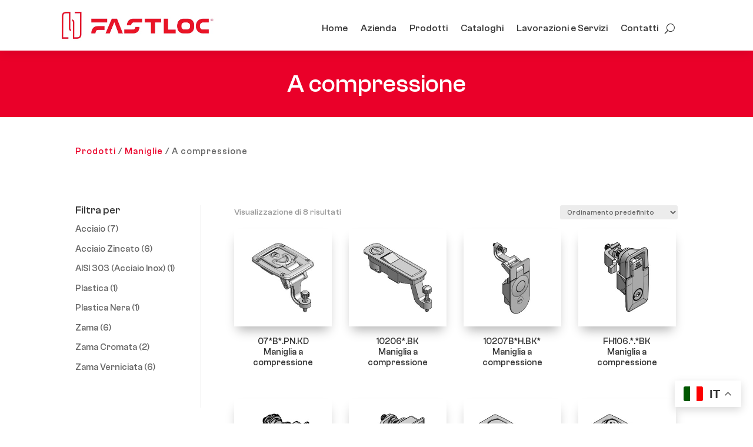

--- FILE ---
content_type: text/html; charset=utf-8
request_url: https://www.google.com/recaptcha/api2/anchor?ar=1&k=6LcVVKYZAAAAALInCKl_k1Cmyv-1TUkSoO0_X7fL&co=aHR0cHM6Ly93d3cuZmFzdGxvYy5pdDo0NDM.&hl=en&v=PoyoqOPhxBO7pBk68S4YbpHZ&size=invisible&anchor-ms=20000&execute-ms=30000&cb=cv55p760659n
body_size: 48499
content:
<!DOCTYPE HTML><html dir="ltr" lang="en"><head><meta http-equiv="Content-Type" content="text/html; charset=UTF-8">
<meta http-equiv="X-UA-Compatible" content="IE=edge">
<title>reCAPTCHA</title>
<style type="text/css">
/* cyrillic-ext */
@font-face {
  font-family: 'Roboto';
  font-style: normal;
  font-weight: 400;
  font-stretch: 100%;
  src: url(//fonts.gstatic.com/s/roboto/v48/KFO7CnqEu92Fr1ME7kSn66aGLdTylUAMa3GUBHMdazTgWw.woff2) format('woff2');
  unicode-range: U+0460-052F, U+1C80-1C8A, U+20B4, U+2DE0-2DFF, U+A640-A69F, U+FE2E-FE2F;
}
/* cyrillic */
@font-face {
  font-family: 'Roboto';
  font-style: normal;
  font-weight: 400;
  font-stretch: 100%;
  src: url(//fonts.gstatic.com/s/roboto/v48/KFO7CnqEu92Fr1ME7kSn66aGLdTylUAMa3iUBHMdazTgWw.woff2) format('woff2');
  unicode-range: U+0301, U+0400-045F, U+0490-0491, U+04B0-04B1, U+2116;
}
/* greek-ext */
@font-face {
  font-family: 'Roboto';
  font-style: normal;
  font-weight: 400;
  font-stretch: 100%;
  src: url(//fonts.gstatic.com/s/roboto/v48/KFO7CnqEu92Fr1ME7kSn66aGLdTylUAMa3CUBHMdazTgWw.woff2) format('woff2');
  unicode-range: U+1F00-1FFF;
}
/* greek */
@font-face {
  font-family: 'Roboto';
  font-style: normal;
  font-weight: 400;
  font-stretch: 100%;
  src: url(//fonts.gstatic.com/s/roboto/v48/KFO7CnqEu92Fr1ME7kSn66aGLdTylUAMa3-UBHMdazTgWw.woff2) format('woff2');
  unicode-range: U+0370-0377, U+037A-037F, U+0384-038A, U+038C, U+038E-03A1, U+03A3-03FF;
}
/* math */
@font-face {
  font-family: 'Roboto';
  font-style: normal;
  font-weight: 400;
  font-stretch: 100%;
  src: url(//fonts.gstatic.com/s/roboto/v48/KFO7CnqEu92Fr1ME7kSn66aGLdTylUAMawCUBHMdazTgWw.woff2) format('woff2');
  unicode-range: U+0302-0303, U+0305, U+0307-0308, U+0310, U+0312, U+0315, U+031A, U+0326-0327, U+032C, U+032F-0330, U+0332-0333, U+0338, U+033A, U+0346, U+034D, U+0391-03A1, U+03A3-03A9, U+03B1-03C9, U+03D1, U+03D5-03D6, U+03F0-03F1, U+03F4-03F5, U+2016-2017, U+2034-2038, U+203C, U+2040, U+2043, U+2047, U+2050, U+2057, U+205F, U+2070-2071, U+2074-208E, U+2090-209C, U+20D0-20DC, U+20E1, U+20E5-20EF, U+2100-2112, U+2114-2115, U+2117-2121, U+2123-214F, U+2190, U+2192, U+2194-21AE, U+21B0-21E5, U+21F1-21F2, U+21F4-2211, U+2213-2214, U+2216-22FF, U+2308-230B, U+2310, U+2319, U+231C-2321, U+2336-237A, U+237C, U+2395, U+239B-23B7, U+23D0, U+23DC-23E1, U+2474-2475, U+25AF, U+25B3, U+25B7, U+25BD, U+25C1, U+25CA, U+25CC, U+25FB, U+266D-266F, U+27C0-27FF, U+2900-2AFF, U+2B0E-2B11, U+2B30-2B4C, U+2BFE, U+3030, U+FF5B, U+FF5D, U+1D400-1D7FF, U+1EE00-1EEFF;
}
/* symbols */
@font-face {
  font-family: 'Roboto';
  font-style: normal;
  font-weight: 400;
  font-stretch: 100%;
  src: url(//fonts.gstatic.com/s/roboto/v48/KFO7CnqEu92Fr1ME7kSn66aGLdTylUAMaxKUBHMdazTgWw.woff2) format('woff2');
  unicode-range: U+0001-000C, U+000E-001F, U+007F-009F, U+20DD-20E0, U+20E2-20E4, U+2150-218F, U+2190, U+2192, U+2194-2199, U+21AF, U+21E6-21F0, U+21F3, U+2218-2219, U+2299, U+22C4-22C6, U+2300-243F, U+2440-244A, U+2460-24FF, U+25A0-27BF, U+2800-28FF, U+2921-2922, U+2981, U+29BF, U+29EB, U+2B00-2BFF, U+4DC0-4DFF, U+FFF9-FFFB, U+10140-1018E, U+10190-1019C, U+101A0, U+101D0-101FD, U+102E0-102FB, U+10E60-10E7E, U+1D2C0-1D2D3, U+1D2E0-1D37F, U+1F000-1F0FF, U+1F100-1F1AD, U+1F1E6-1F1FF, U+1F30D-1F30F, U+1F315, U+1F31C, U+1F31E, U+1F320-1F32C, U+1F336, U+1F378, U+1F37D, U+1F382, U+1F393-1F39F, U+1F3A7-1F3A8, U+1F3AC-1F3AF, U+1F3C2, U+1F3C4-1F3C6, U+1F3CA-1F3CE, U+1F3D4-1F3E0, U+1F3ED, U+1F3F1-1F3F3, U+1F3F5-1F3F7, U+1F408, U+1F415, U+1F41F, U+1F426, U+1F43F, U+1F441-1F442, U+1F444, U+1F446-1F449, U+1F44C-1F44E, U+1F453, U+1F46A, U+1F47D, U+1F4A3, U+1F4B0, U+1F4B3, U+1F4B9, U+1F4BB, U+1F4BF, U+1F4C8-1F4CB, U+1F4D6, U+1F4DA, U+1F4DF, U+1F4E3-1F4E6, U+1F4EA-1F4ED, U+1F4F7, U+1F4F9-1F4FB, U+1F4FD-1F4FE, U+1F503, U+1F507-1F50B, U+1F50D, U+1F512-1F513, U+1F53E-1F54A, U+1F54F-1F5FA, U+1F610, U+1F650-1F67F, U+1F687, U+1F68D, U+1F691, U+1F694, U+1F698, U+1F6AD, U+1F6B2, U+1F6B9-1F6BA, U+1F6BC, U+1F6C6-1F6CF, U+1F6D3-1F6D7, U+1F6E0-1F6EA, U+1F6F0-1F6F3, U+1F6F7-1F6FC, U+1F700-1F7FF, U+1F800-1F80B, U+1F810-1F847, U+1F850-1F859, U+1F860-1F887, U+1F890-1F8AD, U+1F8B0-1F8BB, U+1F8C0-1F8C1, U+1F900-1F90B, U+1F93B, U+1F946, U+1F984, U+1F996, U+1F9E9, U+1FA00-1FA6F, U+1FA70-1FA7C, U+1FA80-1FA89, U+1FA8F-1FAC6, U+1FACE-1FADC, U+1FADF-1FAE9, U+1FAF0-1FAF8, U+1FB00-1FBFF;
}
/* vietnamese */
@font-face {
  font-family: 'Roboto';
  font-style: normal;
  font-weight: 400;
  font-stretch: 100%;
  src: url(//fonts.gstatic.com/s/roboto/v48/KFO7CnqEu92Fr1ME7kSn66aGLdTylUAMa3OUBHMdazTgWw.woff2) format('woff2');
  unicode-range: U+0102-0103, U+0110-0111, U+0128-0129, U+0168-0169, U+01A0-01A1, U+01AF-01B0, U+0300-0301, U+0303-0304, U+0308-0309, U+0323, U+0329, U+1EA0-1EF9, U+20AB;
}
/* latin-ext */
@font-face {
  font-family: 'Roboto';
  font-style: normal;
  font-weight: 400;
  font-stretch: 100%;
  src: url(//fonts.gstatic.com/s/roboto/v48/KFO7CnqEu92Fr1ME7kSn66aGLdTylUAMa3KUBHMdazTgWw.woff2) format('woff2');
  unicode-range: U+0100-02BA, U+02BD-02C5, U+02C7-02CC, U+02CE-02D7, U+02DD-02FF, U+0304, U+0308, U+0329, U+1D00-1DBF, U+1E00-1E9F, U+1EF2-1EFF, U+2020, U+20A0-20AB, U+20AD-20C0, U+2113, U+2C60-2C7F, U+A720-A7FF;
}
/* latin */
@font-face {
  font-family: 'Roboto';
  font-style: normal;
  font-weight: 400;
  font-stretch: 100%;
  src: url(//fonts.gstatic.com/s/roboto/v48/KFO7CnqEu92Fr1ME7kSn66aGLdTylUAMa3yUBHMdazQ.woff2) format('woff2');
  unicode-range: U+0000-00FF, U+0131, U+0152-0153, U+02BB-02BC, U+02C6, U+02DA, U+02DC, U+0304, U+0308, U+0329, U+2000-206F, U+20AC, U+2122, U+2191, U+2193, U+2212, U+2215, U+FEFF, U+FFFD;
}
/* cyrillic-ext */
@font-face {
  font-family: 'Roboto';
  font-style: normal;
  font-weight: 500;
  font-stretch: 100%;
  src: url(//fonts.gstatic.com/s/roboto/v48/KFO7CnqEu92Fr1ME7kSn66aGLdTylUAMa3GUBHMdazTgWw.woff2) format('woff2');
  unicode-range: U+0460-052F, U+1C80-1C8A, U+20B4, U+2DE0-2DFF, U+A640-A69F, U+FE2E-FE2F;
}
/* cyrillic */
@font-face {
  font-family: 'Roboto';
  font-style: normal;
  font-weight: 500;
  font-stretch: 100%;
  src: url(//fonts.gstatic.com/s/roboto/v48/KFO7CnqEu92Fr1ME7kSn66aGLdTylUAMa3iUBHMdazTgWw.woff2) format('woff2');
  unicode-range: U+0301, U+0400-045F, U+0490-0491, U+04B0-04B1, U+2116;
}
/* greek-ext */
@font-face {
  font-family: 'Roboto';
  font-style: normal;
  font-weight: 500;
  font-stretch: 100%;
  src: url(//fonts.gstatic.com/s/roboto/v48/KFO7CnqEu92Fr1ME7kSn66aGLdTylUAMa3CUBHMdazTgWw.woff2) format('woff2');
  unicode-range: U+1F00-1FFF;
}
/* greek */
@font-face {
  font-family: 'Roboto';
  font-style: normal;
  font-weight: 500;
  font-stretch: 100%;
  src: url(//fonts.gstatic.com/s/roboto/v48/KFO7CnqEu92Fr1ME7kSn66aGLdTylUAMa3-UBHMdazTgWw.woff2) format('woff2');
  unicode-range: U+0370-0377, U+037A-037F, U+0384-038A, U+038C, U+038E-03A1, U+03A3-03FF;
}
/* math */
@font-face {
  font-family: 'Roboto';
  font-style: normal;
  font-weight: 500;
  font-stretch: 100%;
  src: url(//fonts.gstatic.com/s/roboto/v48/KFO7CnqEu92Fr1ME7kSn66aGLdTylUAMawCUBHMdazTgWw.woff2) format('woff2');
  unicode-range: U+0302-0303, U+0305, U+0307-0308, U+0310, U+0312, U+0315, U+031A, U+0326-0327, U+032C, U+032F-0330, U+0332-0333, U+0338, U+033A, U+0346, U+034D, U+0391-03A1, U+03A3-03A9, U+03B1-03C9, U+03D1, U+03D5-03D6, U+03F0-03F1, U+03F4-03F5, U+2016-2017, U+2034-2038, U+203C, U+2040, U+2043, U+2047, U+2050, U+2057, U+205F, U+2070-2071, U+2074-208E, U+2090-209C, U+20D0-20DC, U+20E1, U+20E5-20EF, U+2100-2112, U+2114-2115, U+2117-2121, U+2123-214F, U+2190, U+2192, U+2194-21AE, U+21B0-21E5, U+21F1-21F2, U+21F4-2211, U+2213-2214, U+2216-22FF, U+2308-230B, U+2310, U+2319, U+231C-2321, U+2336-237A, U+237C, U+2395, U+239B-23B7, U+23D0, U+23DC-23E1, U+2474-2475, U+25AF, U+25B3, U+25B7, U+25BD, U+25C1, U+25CA, U+25CC, U+25FB, U+266D-266F, U+27C0-27FF, U+2900-2AFF, U+2B0E-2B11, U+2B30-2B4C, U+2BFE, U+3030, U+FF5B, U+FF5D, U+1D400-1D7FF, U+1EE00-1EEFF;
}
/* symbols */
@font-face {
  font-family: 'Roboto';
  font-style: normal;
  font-weight: 500;
  font-stretch: 100%;
  src: url(//fonts.gstatic.com/s/roboto/v48/KFO7CnqEu92Fr1ME7kSn66aGLdTylUAMaxKUBHMdazTgWw.woff2) format('woff2');
  unicode-range: U+0001-000C, U+000E-001F, U+007F-009F, U+20DD-20E0, U+20E2-20E4, U+2150-218F, U+2190, U+2192, U+2194-2199, U+21AF, U+21E6-21F0, U+21F3, U+2218-2219, U+2299, U+22C4-22C6, U+2300-243F, U+2440-244A, U+2460-24FF, U+25A0-27BF, U+2800-28FF, U+2921-2922, U+2981, U+29BF, U+29EB, U+2B00-2BFF, U+4DC0-4DFF, U+FFF9-FFFB, U+10140-1018E, U+10190-1019C, U+101A0, U+101D0-101FD, U+102E0-102FB, U+10E60-10E7E, U+1D2C0-1D2D3, U+1D2E0-1D37F, U+1F000-1F0FF, U+1F100-1F1AD, U+1F1E6-1F1FF, U+1F30D-1F30F, U+1F315, U+1F31C, U+1F31E, U+1F320-1F32C, U+1F336, U+1F378, U+1F37D, U+1F382, U+1F393-1F39F, U+1F3A7-1F3A8, U+1F3AC-1F3AF, U+1F3C2, U+1F3C4-1F3C6, U+1F3CA-1F3CE, U+1F3D4-1F3E0, U+1F3ED, U+1F3F1-1F3F3, U+1F3F5-1F3F7, U+1F408, U+1F415, U+1F41F, U+1F426, U+1F43F, U+1F441-1F442, U+1F444, U+1F446-1F449, U+1F44C-1F44E, U+1F453, U+1F46A, U+1F47D, U+1F4A3, U+1F4B0, U+1F4B3, U+1F4B9, U+1F4BB, U+1F4BF, U+1F4C8-1F4CB, U+1F4D6, U+1F4DA, U+1F4DF, U+1F4E3-1F4E6, U+1F4EA-1F4ED, U+1F4F7, U+1F4F9-1F4FB, U+1F4FD-1F4FE, U+1F503, U+1F507-1F50B, U+1F50D, U+1F512-1F513, U+1F53E-1F54A, U+1F54F-1F5FA, U+1F610, U+1F650-1F67F, U+1F687, U+1F68D, U+1F691, U+1F694, U+1F698, U+1F6AD, U+1F6B2, U+1F6B9-1F6BA, U+1F6BC, U+1F6C6-1F6CF, U+1F6D3-1F6D7, U+1F6E0-1F6EA, U+1F6F0-1F6F3, U+1F6F7-1F6FC, U+1F700-1F7FF, U+1F800-1F80B, U+1F810-1F847, U+1F850-1F859, U+1F860-1F887, U+1F890-1F8AD, U+1F8B0-1F8BB, U+1F8C0-1F8C1, U+1F900-1F90B, U+1F93B, U+1F946, U+1F984, U+1F996, U+1F9E9, U+1FA00-1FA6F, U+1FA70-1FA7C, U+1FA80-1FA89, U+1FA8F-1FAC6, U+1FACE-1FADC, U+1FADF-1FAE9, U+1FAF0-1FAF8, U+1FB00-1FBFF;
}
/* vietnamese */
@font-face {
  font-family: 'Roboto';
  font-style: normal;
  font-weight: 500;
  font-stretch: 100%;
  src: url(//fonts.gstatic.com/s/roboto/v48/KFO7CnqEu92Fr1ME7kSn66aGLdTylUAMa3OUBHMdazTgWw.woff2) format('woff2');
  unicode-range: U+0102-0103, U+0110-0111, U+0128-0129, U+0168-0169, U+01A0-01A1, U+01AF-01B0, U+0300-0301, U+0303-0304, U+0308-0309, U+0323, U+0329, U+1EA0-1EF9, U+20AB;
}
/* latin-ext */
@font-face {
  font-family: 'Roboto';
  font-style: normal;
  font-weight: 500;
  font-stretch: 100%;
  src: url(//fonts.gstatic.com/s/roboto/v48/KFO7CnqEu92Fr1ME7kSn66aGLdTylUAMa3KUBHMdazTgWw.woff2) format('woff2');
  unicode-range: U+0100-02BA, U+02BD-02C5, U+02C7-02CC, U+02CE-02D7, U+02DD-02FF, U+0304, U+0308, U+0329, U+1D00-1DBF, U+1E00-1E9F, U+1EF2-1EFF, U+2020, U+20A0-20AB, U+20AD-20C0, U+2113, U+2C60-2C7F, U+A720-A7FF;
}
/* latin */
@font-face {
  font-family: 'Roboto';
  font-style: normal;
  font-weight: 500;
  font-stretch: 100%;
  src: url(//fonts.gstatic.com/s/roboto/v48/KFO7CnqEu92Fr1ME7kSn66aGLdTylUAMa3yUBHMdazQ.woff2) format('woff2');
  unicode-range: U+0000-00FF, U+0131, U+0152-0153, U+02BB-02BC, U+02C6, U+02DA, U+02DC, U+0304, U+0308, U+0329, U+2000-206F, U+20AC, U+2122, U+2191, U+2193, U+2212, U+2215, U+FEFF, U+FFFD;
}
/* cyrillic-ext */
@font-face {
  font-family: 'Roboto';
  font-style: normal;
  font-weight: 900;
  font-stretch: 100%;
  src: url(//fonts.gstatic.com/s/roboto/v48/KFO7CnqEu92Fr1ME7kSn66aGLdTylUAMa3GUBHMdazTgWw.woff2) format('woff2');
  unicode-range: U+0460-052F, U+1C80-1C8A, U+20B4, U+2DE0-2DFF, U+A640-A69F, U+FE2E-FE2F;
}
/* cyrillic */
@font-face {
  font-family: 'Roboto';
  font-style: normal;
  font-weight: 900;
  font-stretch: 100%;
  src: url(//fonts.gstatic.com/s/roboto/v48/KFO7CnqEu92Fr1ME7kSn66aGLdTylUAMa3iUBHMdazTgWw.woff2) format('woff2');
  unicode-range: U+0301, U+0400-045F, U+0490-0491, U+04B0-04B1, U+2116;
}
/* greek-ext */
@font-face {
  font-family: 'Roboto';
  font-style: normal;
  font-weight: 900;
  font-stretch: 100%;
  src: url(//fonts.gstatic.com/s/roboto/v48/KFO7CnqEu92Fr1ME7kSn66aGLdTylUAMa3CUBHMdazTgWw.woff2) format('woff2');
  unicode-range: U+1F00-1FFF;
}
/* greek */
@font-face {
  font-family: 'Roboto';
  font-style: normal;
  font-weight: 900;
  font-stretch: 100%;
  src: url(//fonts.gstatic.com/s/roboto/v48/KFO7CnqEu92Fr1ME7kSn66aGLdTylUAMa3-UBHMdazTgWw.woff2) format('woff2');
  unicode-range: U+0370-0377, U+037A-037F, U+0384-038A, U+038C, U+038E-03A1, U+03A3-03FF;
}
/* math */
@font-face {
  font-family: 'Roboto';
  font-style: normal;
  font-weight: 900;
  font-stretch: 100%;
  src: url(//fonts.gstatic.com/s/roboto/v48/KFO7CnqEu92Fr1ME7kSn66aGLdTylUAMawCUBHMdazTgWw.woff2) format('woff2');
  unicode-range: U+0302-0303, U+0305, U+0307-0308, U+0310, U+0312, U+0315, U+031A, U+0326-0327, U+032C, U+032F-0330, U+0332-0333, U+0338, U+033A, U+0346, U+034D, U+0391-03A1, U+03A3-03A9, U+03B1-03C9, U+03D1, U+03D5-03D6, U+03F0-03F1, U+03F4-03F5, U+2016-2017, U+2034-2038, U+203C, U+2040, U+2043, U+2047, U+2050, U+2057, U+205F, U+2070-2071, U+2074-208E, U+2090-209C, U+20D0-20DC, U+20E1, U+20E5-20EF, U+2100-2112, U+2114-2115, U+2117-2121, U+2123-214F, U+2190, U+2192, U+2194-21AE, U+21B0-21E5, U+21F1-21F2, U+21F4-2211, U+2213-2214, U+2216-22FF, U+2308-230B, U+2310, U+2319, U+231C-2321, U+2336-237A, U+237C, U+2395, U+239B-23B7, U+23D0, U+23DC-23E1, U+2474-2475, U+25AF, U+25B3, U+25B7, U+25BD, U+25C1, U+25CA, U+25CC, U+25FB, U+266D-266F, U+27C0-27FF, U+2900-2AFF, U+2B0E-2B11, U+2B30-2B4C, U+2BFE, U+3030, U+FF5B, U+FF5D, U+1D400-1D7FF, U+1EE00-1EEFF;
}
/* symbols */
@font-face {
  font-family: 'Roboto';
  font-style: normal;
  font-weight: 900;
  font-stretch: 100%;
  src: url(//fonts.gstatic.com/s/roboto/v48/KFO7CnqEu92Fr1ME7kSn66aGLdTylUAMaxKUBHMdazTgWw.woff2) format('woff2');
  unicode-range: U+0001-000C, U+000E-001F, U+007F-009F, U+20DD-20E0, U+20E2-20E4, U+2150-218F, U+2190, U+2192, U+2194-2199, U+21AF, U+21E6-21F0, U+21F3, U+2218-2219, U+2299, U+22C4-22C6, U+2300-243F, U+2440-244A, U+2460-24FF, U+25A0-27BF, U+2800-28FF, U+2921-2922, U+2981, U+29BF, U+29EB, U+2B00-2BFF, U+4DC0-4DFF, U+FFF9-FFFB, U+10140-1018E, U+10190-1019C, U+101A0, U+101D0-101FD, U+102E0-102FB, U+10E60-10E7E, U+1D2C0-1D2D3, U+1D2E0-1D37F, U+1F000-1F0FF, U+1F100-1F1AD, U+1F1E6-1F1FF, U+1F30D-1F30F, U+1F315, U+1F31C, U+1F31E, U+1F320-1F32C, U+1F336, U+1F378, U+1F37D, U+1F382, U+1F393-1F39F, U+1F3A7-1F3A8, U+1F3AC-1F3AF, U+1F3C2, U+1F3C4-1F3C6, U+1F3CA-1F3CE, U+1F3D4-1F3E0, U+1F3ED, U+1F3F1-1F3F3, U+1F3F5-1F3F7, U+1F408, U+1F415, U+1F41F, U+1F426, U+1F43F, U+1F441-1F442, U+1F444, U+1F446-1F449, U+1F44C-1F44E, U+1F453, U+1F46A, U+1F47D, U+1F4A3, U+1F4B0, U+1F4B3, U+1F4B9, U+1F4BB, U+1F4BF, U+1F4C8-1F4CB, U+1F4D6, U+1F4DA, U+1F4DF, U+1F4E3-1F4E6, U+1F4EA-1F4ED, U+1F4F7, U+1F4F9-1F4FB, U+1F4FD-1F4FE, U+1F503, U+1F507-1F50B, U+1F50D, U+1F512-1F513, U+1F53E-1F54A, U+1F54F-1F5FA, U+1F610, U+1F650-1F67F, U+1F687, U+1F68D, U+1F691, U+1F694, U+1F698, U+1F6AD, U+1F6B2, U+1F6B9-1F6BA, U+1F6BC, U+1F6C6-1F6CF, U+1F6D3-1F6D7, U+1F6E0-1F6EA, U+1F6F0-1F6F3, U+1F6F7-1F6FC, U+1F700-1F7FF, U+1F800-1F80B, U+1F810-1F847, U+1F850-1F859, U+1F860-1F887, U+1F890-1F8AD, U+1F8B0-1F8BB, U+1F8C0-1F8C1, U+1F900-1F90B, U+1F93B, U+1F946, U+1F984, U+1F996, U+1F9E9, U+1FA00-1FA6F, U+1FA70-1FA7C, U+1FA80-1FA89, U+1FA8F-1FAC6, U+1FACE-1FADC, U+1FADF-1FAE9, U+1FAF0-1FAF8, U+1FB00-1FBFF;
}
/* vietnamese */
@font-face {
  font-family: 'Roboto';
  font-style: normal;
  font-weight: 900;
  font-stretch: 100%;
  src: url(//fonts.gstatic.com/s/roboto/v48/KFO7CnqEu92Fr1ME7kSn66aGLdTylUAMa3OUBHMdazTgWw.woff2) format('woff2');
  unicode-range: U+0102-0103, U+0110-0111, U+0128-0129, U+0168-0169, U+01A0-01A1, U+01AF-01B0, U+0300-0301, U+0303-0304, U+0308-0309, U+0323, U+0329, U+1EA0-1EF9, U+20AB;
}
/* latin-ext */
@font-face {
  font-family: 'Roboto';
  font-style: normal;
  font-weight: 900;
  font-stretch: 100%;
  src: url(//fonts.gstatic.com/s/roboto/v48/KFO7CnqEu92Fr1ME7kSn66aGLdTylUAMa3KUBHMdazTgWw.woff2) format('woff2');
  unicode-range: U+0100-02BA, U+02BD-02C5, U+02C7-02CC, U+02CE-02D7, U+02DD-02FF, U+0304, U+0308, U+0329, U+1D00-1DBF, U+1E00-1E9F, U+1EF2-1EFF, U+2020, U+20A0-20AB, U+20AD-20C0, U+2113, U+2C60-2C7F, U+A720-A7FF;
}
/* latin */
@font-face {
  font-family: 'Roboto';
  font-style: normal;
  font-weight: 900;
  font-stretch: 100%;
  src: url(//fonts.gstatic.com/s/roboto/v48/KFO7CnqEu92Fr1ME7kSn66aGLdTylUAMa3yUBHMdazQ.woff2) format('woff2');
  unicode-range: U+0000-00FF, U+0131, U+0152-0153, U+02BB-02BC, U+02C6, U+02DA, U+02DC, U+0304, U+0308, U+0329, U+2000-206F, U+20AC, U+2122, U+2191, U+2193, U+2212, U+2215, U+FEFF, U+FFFD;
}

</style>
<link rel="stylesheet" type="text/css" href="https://www.gstatic.com/recaptcha/releases/PoyoqOPhxBO7pBk68S4YbpHZ/styles__ltr.css">
<script nonce="MVGsJyCCtR4zrjnLKY9iAw" type="text/javascript">window['__recaptcha_api'] = 'https://www.google.com/recaptcha/api2/';</script>
<script type="text/javascript" src="https://www.gstatic.com/recaptcha/releases/PoyoqOPhxBO7pBk68S4YbpHZ/recaptcha__en.js" nonce="MVGsJyCCtR4zrjnLKY9iAw">
      
    </script></head>
<body><div id="rc-anchor-alert" class="rc-anchor-alert"></div>
<input type="hidden" id="recaptcha-token" value="[base64]">
<script type="text/javascript" nonce="MVGsJyCCtR4zrjnLKY9iAw">
      recaptcha.anchor.Main.init("[\x22ainput\x22,[\x22bgdata\x22,\x22\x22,\[base64]/[base64]/[base64]/ZyhXLGgpOnEoW04sMjEsbF0sVywwKSxoKSxmYWxzZSxmYWxzZSl9Y2F0Y2goayl7RygzNTgsVyk/[base64]/[base64]/[base64]/[base64]/[base64]/[base64]/[base64]/bmV3IEJbT10oRFswXSk6dz09Mj9uZXcgQltPXShEWzBdLERbMV0pOnc9PTM/bmV3IEJbT10oRFswXSxEWzFdLERbMl0pOnc9PTQ/[base64]/[base64]/[base64]/[base64]/[base64]\\u003d\x22,\[base64]\x22,\[base64]/DjSEVw5IHJ8K/wqQvwqkSMGHCq8KVw60nwrPDsjnCin9YBlHDosOmNwomwpc6wqFLVSTDji/[base64]/DgyJqL1PCjW/DssOTSFtcw4/DrMOuw7UgwpTDq27CoXrCv3DDgUY3LQPCmcK0w79sE8KdGCF8w60aw5IawrjDujIgAsONw7TDuMKuwq7DmcKrJsK8F8OtH8O0VsKaBsKJw6rCocOxasKSS3NlwrHCgsKhFsKXbcOlSB/[base64]/[base64]/CiQ3DmsO/wq3Dn1pxw4jCr8OLw60hCsKFS8OnwpvClgrCgjbCgQkGbMKAb1bDowBHI8KEw58Cw5hzS8KNSBwQw4/CnxBLegg2woDClcOGJmzCqsORwqDCiMKew4UtWGtvw4zDu8K6w6leOsK+w5bDqMKdGcKIw7PCvsOnw7fCvFAVAcK8wpp9w5hrYcO5wo/CvcOVAiDDg8KUDzvCrcOwMizChcOjwrLCglzCpyvCtsOBw54Yw4/[base64]/Dr8Odw4V7wo3DjsOCw7LCvAjDiMKHw4dHY8OKZAXCvcOpw6xdVE9Yw6onYcOcwq7CqFjDq8O6w6DCvD3CksOBW1PDhEXCvBLClRpAL8K/X8KdWMKMasKfw5BCXMKWZGtYwqh5EcKkw6LDqjkMO2FXSnUXw6LDhcKZw7kbXcOvEzEaXw1WRMKfGwlSEDdrGyp6wq4Ib8Ocw4UEwqXCvcO7wrJcTgRzFMKlw6pfwqLDjMOGTcOYQ8OTw6zCpsK2CW0owrzCksKNI8K3ScKqwp/[base64]/wqFgwpFvw4jDv8KWC1cKNgNhw4DClsKuw5dfw5XCpTnCticHOkXCvMKlVj3Dg8KzBR/DhcOfSwjDr2/[base64]/Cs8KywrhWwpMoJ8KvXjN5wrrCucO0QytCa37DlsKNFnjChGt1XcKjOcOcIlh+wozDk8Opwo/DiA8tW8O4w4LCoMKTw74Pw5M1w5hSwqfDkcOgdsO5N8OBw5FLwpg+KMKidV4vw5DCrhgfw7/CiD0cwrHDjE/Cnlkwwq3ChcOXwrh/MwPDu8OkwqEsc8O7AsKgw5IhH8OYFGYbeH/DhcKwRsKaGMOGMQN1esONE8ODbmRlMC3DjcKuw7xGTsOhYnoNDk5Pw6TDqcODT2TDuwfDvzDDuQfCnsKywoUaJcOZwpPCv3DCk8OJbw7Dvnc4cw9HSMKqN8KkQhzCuBpYw69fLhDDlsOsw7LCs8K8fAkiw5vCrH1qaHTChMK2w67DscKbw6jDrcKjw4TDt8O2wrVQSW/Cl8KbG1AkF8OAw6saw6/[base64]/DvFBTXMO7w4XDtsKABMOhR8Oxwr4NFnrDvhDDjBl/[base64]/Djn5xQjsZPQ/DjGxtCsKPIz/Ci8KjwqsNcnJ3wqNYw70kEGbDt8KvcH4XD1VEw5bCh8OiCHfCnEPDi00iZsOwdMKYwp8WwoDClMOOw5fCgsOQw7gPAMK4wpVJMcKlw4HCjVjCicKJwpbCtEVmw7XCrmXCsRHCo8OcSSbDrWBHw6/Chi4Kw4/DocOxwobDmS7Cg8Ozw4lFwrjDh33Ci8KABxgIw7DDlzLDg8KsRsKMe8OLDh7CtgBjZ8OJbcO3OkvDosKew451IW/DsUMuTMK+w7PDiMK7AsOmNcOEFMKsw6fCj0jDvlbDn8KzdsKrwq5kwpnCmzJNdQrDi0jCo1x/REpFwqDDpkHCrsOCCz/CgsKLTMKAX8K+VD3Cq8KZwrvDtcKzVz/Ci2nDn0MJw6XCgcKIw4bChsKRwr53XyTCn8K4w7JZAcOKw73DpQzDocKiwrjDvFc0a8O2woshIcKbwojClCErS3PDtVJjw5vDksOJwo8YeDbCvDdUw4HCpks/Lm3DgkdMEMKwwplDVsOoditxw47DrsKow6XDocOKw5LDi0nDvcOewpvCuUrDt8Ofw6PCk8K7w6tTNzjDgsKVw4bDisOeAQo7HDHDn8Oow7whWcO5UcO+w4ZLWsKFw7dzwpvDocObwovDh8KQwrXCvX/Dqw3DtV/DpMOSXcKPKsOCSMOxwovDv8ODMz/CikNuwrEOwpYDw7jCt8KHwrszwpzCo2pxUkw/wqMdw6fDnijCsklcwoHCng4vM0zDsShew67Dr23DucOzTzxRQsO6wrLCtMKtw6dYOMKAw4DDiD7Ct3XCuW4bw7QwcQM/w6hTwoI9w4czLMK4RAXDrcOiBzzDljXCnQjDlMK0VQAdwqXCnsKKeCfDn8KkYMKNwqAaXcO1w6YpalRRdA0KwqDCqcOLQsO6w67Dk8OKIsKaw45AcMO8HmLDvnrCq2jDn8KWwqzCgVcDw49GSsKXMcKlPsKgMsO/ZCTDh8OTwqg6ERHDq1tfw7DCjxlcw7dBYEBAw602w6JGw6nChcKdYsK2ZgEIw6gzCcKkwpnCu8OManrClHgRw6Mkw4rDv8OABnnDj8O/LUbDhcKAwofCg8OJw5XCmMKFdMOqJkrDkcKOPMOjwo86Zj7Dl8Otw4l6dsKow5vDozMhf8ONW8KVwpTCqsK3MS/[base64]/DpcK8ZMO/wqoLaTbDiWRvwpzDhDTDqFXDh8OPU8OsQVvDoxHCkj/Dp8Kcw4DCg8OzwqDDk3pqw5fDtcOGO8O6w6MKRcKresOow6tEIMOOwpRGe8Kqw4vCvw8ZKiDCp8KyYBlTwrZJw7DCu8OiJcKbwokEw7XDjsOPVHIpCMOEDsOmwr3DqnnCjMK6wrfCt8O5YMKFwqDDuMKVSS/CmcK1VsOUwpFdVBsPJ8KMwo9kDMKowq3CnC7DisOOVzfDlDbDisKkAcO4w5bDpcKvw4c8w4YLw4sEw6YKwr3Do3pJw7vDusO4Mn5rwoJsw59Iwp1qw4YTHcO5wqPCgQMDRcOQE8KIw4fDicKwY1DDvWDChcOiOsKFeVTClMOxwp7DqMOwQ2PDk28Lwrwtw6/ClFUDwpovGCTDmcOYX8ONw4DCpmc2wpwZeCHDjADCqgU8PMO/cxnDkiXDuWjDvcKnI8O5XRvDssOsBnlUWsKEKH3CtsK4EMK7MMOvw7ZATjrCl8KaLsORTMK8wojDmcORw4XDsG7DhEcxIcKwa2fDhcO4wqs3wo7CsMKGwprCuRZcw7sewqTDt1/DhDhePClCNMOpw4bDi8OOJsKOfMKoTcOcbQRwBAItK8KuwqB3aDjDr8KGwoTChHgvw6HCmgpDKsK9Gh/Dh8OBwpLDtsOEBxBQLMKPfVnCkg0tw4TDgcKNKcOYwozDrwvCnxXDoXLDsTnCtcOkw7vCpsKLw6oWwovDsWHDicK2ICNtw5MlwpPCrMKuwqnDmsOEwrVuw4TDq8O6IRHDoE/Cmw5aFcOzBcO/OmJjKA7DsQJkw58Xw7HCqkQEw5I3w7tSWTbCq8Kiw5jDkcOgdcOKKcO4SAfDoF7CkGPCoMKvCifCrcKAFGwcwp/[base64]/[base64]/DjcODWDdCwrwQwpU6w5rDkxwewqMCwqfCmMO+bMKSw7/CiHXCssKtNT0JYcKuw4zCi1gzfj3DuH7DsyluwrjDgcKDTgzDpD4eUcO1wqzDnHfDncO6wrNAwrgBBlosO1J7w7jCp8K1wp5vH0rDoTLDjMOIw5HDlCfCrcO4fjvDh8KnZsKhQ8KEw7/CvijCu8K/w7nCnT7DtsOAw4HDmcO5w7p0w7QwbMOfYQPCusK2wpnCoknCuMO8w4XDshEdPsOqw6nDkxLCim3CisK0FBPDpxTCo8OEQ3PDhmobd8KjwqHDnCQ/aA3Ch8KGw5QaSxMcw5jDiBXDrmpqAndDw6PCjwURbmASMS/CsXQEw5/DhHDCrDHDkcKUwp/DhmkSwrVOKMObw4DDp8OywqPDmVwtw5l8w5TDmMKyQmBBwqTDm8O0wp/CsxnCj8OHDwp6wr1TRwpRw6XDrwoYwrpgw4gIcMOrdFQVwp14DcOAw5QnIsOzwp7DkcKLwooswoPClMOFYMOHw5LCoMO/YMO/VMKhw7IuwrXDvzVgE1/CqhMKGxzCisKiwpPDgsOLwqfCnsOcwqHCmFl4w6TDhcKJwqbDkmRscMOTZBtVbj/CkW/DmU/Cl8KbbsOXXRYRCMKFw6dSRMKMMMOJwrMQA8KOwp/DpcK8wqArRnMHWXMmw4nDsQwAPsOYfVDDusOFRFfDkXHCm8Oow6Imw7nDgcOHw7UCasObw5EEwpHCoG/CqMOcwrlPZ8OfeELDiMOUaD5Lwrxofm3DhsKNw7XDk8OOwqMzdcKkYQgqw6EUwpRBw7DDt0lZHcO9w7bDusOFw6rCscONwpPCuxEKw7/Cr8KEw74hV8KCwoVgw7TCslbCnMK2woTCpiRsw5cZw7rCjyDCkcO/wr1eeMKhwqTCvMOjKDHCowccwr/CkEgARsOYwo1Fdl/DgMOCfULCgsKiZcKqFsOPL8KyDFzCmsOIw57CusKfw5rDuA5Aw6Vmw4pswrQsEsOzwqVyeWHCksKAP1DCux0mIQ0+SSrDs8KJw4XDpMOXwrXCs1LDhBZjJG/[base64]/CvU7DocOqcFzDrsKow7dPF8O/[base64]/w5AECmLDsRbDk8KSwoLClcK8w7oAwqvCllnCiVNnw7/Ct8Kjb21aw5smw4TCm2wLVcKdDsOUT8O8E8OowoXDqCPDjMOTwqLCrk4OBMKxB8OSGmrCigB/fsKjRcK8wrvCkCALQgnDo8KxwrDDi8KAwrEKASzCnxbCjARFYnRpw5gLOsO/wrXCrMOkwo7CocKRw4PDq8KoaMKIw7QOccO+LioIQmLCr8OUw7gfwoUFwqQ8a8Oow4jDvw5awrwKYXdxwph/wqJqRMKIM8Oww4/Ch8Kew6tXw7DDncOpw6/DtcKEaTvDnV7CpRwALRQ4GBrCo8OLJMODd8KAVMObO8ORXcKvM8O/w7zCgRkvScOCZ0FXwqXCkRnDlMKqwqnCnjjCuAxjw6EXwrTCln8AwqbClsKxwp3Dh0HDsSnDkiTChhIDw7XCu2IpGcKVXT3DtsOiIMKUw5HCkmkzV8KnYGDCmGTCuAozw490w7nDsSTDgA/DrlfCgGxJTcOuLsKzIMOiUGfDgMOvwqttw57DjsORwr/CusOswo/CgsOlwqfDm8OMw4cLXFd0TC/CosK7PF5cwosWw5sqwrvCvx/CtcOiO03CqALCmw3CsW59c3XDlwwNeBoywqAPw7EUUCvDqcOKw7fDs8OpDBpDw49EMcKYw5sVwoJ7UsK5woXCmxE7w4Vswq/Dv3R+w5F1wqrDoD7DjF3DqcO4w47CpcK/OsOfwpLDlVMEwrkPwoN9wotOaMOCw5RiIGJQJSzDoWbCtcObw5PDgDbDmcKXBATCqMKiw5LCpsOuw5zCosK3wp4kwqQ2wqpNJRQCw58SwrwUw7/DiyPCvVV0DRNowqLCjztcw6jDgMODwo/DiBtkaMKcwpA/[base64]/EcKaw7IrD8K+wpItZjnDrDrDjMOIasKrUcOewqvCiScHUsOBYMOzwqZrwoBUw7cRw45jKsKbe2zChHpMw4MBLHhAC2HCoMKBwoU2QcObw7jDqcO8w5JHHRlCKcOvw6BbwoJCeglZY0DCvsObA3TCtcK5w6oZJmvDvcOuwoXCr0nClSnClMKOYmvCsTAwOhXDicK/wqnDlsKfPsObTGN4wqp7w6rDkcOkwrDDpBM0JmY/[base64]/DmsKiV8OuIMKswrrDmsOKwrDCpjLCgGY0w6PCmcKPwp9gOsOoCGfDtMOhVXjCpjpywq8JwroOG1DCvXdbwrnDrcKowrlow6YGwqHDtV1gR8KJwr4xwoRfwokxdSLCqBzDkSIEw5fDmsKxw67DoFFRwplBDFjDkC/[base64]/CilHDg8KIw47CkBjCq1XCj2HChAXDlcOlwqVXOMOPHsKdDMKBw60+w4N9woAGw6xpw4Emwq4kA3FgFcKAwr43w4TDsAQaBXMww7/[base64]/Dn3cRwqxlAF8Zw6PDpQrDpMKBw5sNw5QiMnnDvMOuc8OrCWsqAMKPwpvCgFHChGHDoMKpX8KMw41Xw6TCmyASw5kMwrHDvsO1TWc2w4QJaMO8E8K6FzZqw5TDhMOKfwR0wpbCj3QIw60aNMOkwoM5wrF4w6QXFcKNw7gNw6ktcxNFbcOSwo1/[base64]/CosKqw7fCp8Ozw6bDtBpTwoBrwpfDp8OKwo3CimXDjMKDw4VAS38/Q0jCtXpnXU7DrQnDrBpnWMKcwqjCoHfCj18aPcKSw4R9OMKDASHCrcKEwrhrJMOtORbDtsOQwo/DucO/wqrCuTfCgG04SzIow6LDrMK6NsKKKWxmNMKgw4B7w4DCrMOzwqvDrsK6wqHDtsKMSnfCgEMPwpthw7bDvcOXQzXCoSlMwoklw6bDscOCw4jCrUM+wq/CrT0hwoZSC1/CisKHwrPCiMOIICNIWUAUwq3CnsOIFEfDsTtVw67CqUBfwrfCpsOnZhPDmUPCrWXChiLCusKCesKjwoQoPsKjfMOVw543RcK7wrhSHMKnw6p6QQ7DisKTe8Okw6BVwrNDDcKUw5XDu8OuwrfCqcOWfRFYVlxvwqw3E3XCvn9aw6zCm2YPXD3DmcOjMTY/MzPDosKdw7cyw6DCtkPDgVvCgmLDo8O0LToZKkR4PnQFb8Kpw4ZtFiEresOZaMOwO8OOw4Y8XRI5Tis6wqTCgcOeXm45GG3DtMKVw4gHw5rDsyFXw6MmeBM+UcK7w78nN8KTP15IwrrCpcK4wqINw58Mw4w1C8ORw5jCmcO/[base64]/wq7DnBvCvcKafCvDriPCqHxxSMODw5lQw7rCncKQwq1Nw4BswrcAK3wGMU9eNUvCmsOobMOVdg0nE8OUwqQ5BcORwox/Z8KiKg5uwrNjJcOEwrHCpMOVXjdSwoh5w4vCvhTDrcKEwpNhJSbCg8Ogw7XCq3J5eMKiwq7DnkXDkMKAw5d7w5V1P1rChMKow4/Do1zChMKDScO5Ewl/wqDCp2IabnpDwr5Cw6HDlMKJwofDmsK5wpbCtWHDhsKbw54/w6s2w6lUQsK0w4PCq2/Cqy/[base64]/Ch8OhMnLDpMO4w4wQwobDgcOXCcONw6PDjsKywrvCusKSw7/CtcOHCMKMw5DDu1ZKF2PCgcKjw63DgsOWJzgWd8KDWl1fwpEiw6XDisO4wozCqknCixAQw5ZXdcKSDcOGdcKpwrQkw4/DkW9pw6dowqTCmMKUw6MFwohPw7XDvsKLdGsXwrxVGsKOaMOJTMOjGyLDqA8geMKiwqDChsOdw64SwoAbw6NhwqF8wqsBJVnDjiNGTCLChMKWw4wtM8OcwqoTw7LCtCnCujdYw5jCq8OEwpsNw4s+DsOswpEfJVBOa8KDVA/[base64]/bMKxM8KVSWcRw7vChMOoMsO6PMK/ZUgxw6/Cqx0qKBM3wqXCmBHDv8Ozw6XDs0vClcO6DAPCucKJMsK+wpnCt1VBRsKiNsO9RcKfEsODw5bCpVTCtMKsX2dKwpR1GcKKM1kfQMKdEcOjw4zDhcOgw47CucOuMMODbklPwrvCv8OSw54/woLDgzXDkcO8wovChgrDizbDpw8sw6fDqRZvw4XCvgHChmNkwrDCp3bDg8OXTVzCgMO5wrJsdsK1IUQeNMKlw4RPw7nDhsK1w6HCrx8eccO/w57DuMKWwr9gw6AWXsKTWRDDuXLDvsKiwr3CpMKKwqZ1wrvDnHHCknbCjMKxwoN9en8bKEvCuC3DmiHCvMK5w5/DosOPBcO7ZcOswo86A8K+wqZ+w6FVwrRBwr5rBcO8wprCjCbCnMK2bmlELsKVwpXDoRRSwp1mEcKMH8OyeDPCml8WL0PChwJgw4occMKSA8OJw4TCpmvChRTDkcKJV8O7woTClWDCrlLCgGrCqzgZBsKEwq/[base64]/CtcO7wqpDw43DusOpw5zDscOOOS/DqMKIORrCm1HDs0nCl8K4w6oQZcOJfHtBbyd/PUMRw7HCpwkowrPDsGjDg8KnwptYw7LCiHUdBQfDvV0ZBErDvh4ew7ghVhnClcOSwr/[base64]/[base64]/FQ7ClMKVw6lBCMK+R0h4wqA7TcOWwpTCk3k5wo3CumvDvMO1w65GFhPDtcO7woUBWTvDusOCAcKOZMOuw5MAw7VmdE/Dl8OBesKxI8OpKmjDtl0tw7rCqsOUDhzClmfCjC9hwqvDhwoTLMK9Y8Ozwp/DjXp3worDmWPDqGbCp3jDhlXCvAXDpMKuwpVPd8KzZ3XDmDbCpcO9fcO8SWDDk0rCoWfDlwXChsOHCStow7JxwqrDu8Ojw4jCumTCq8OZwrHCj8OiWw3CpjbDg8O9fcKhYcOXBcKYbsKlwrHDv8Olw4kfIFTCsCTCksOYdsKLwoDCkMOoAQozXMK/w5Z8K140wqRDWQvDncOWYsK0wpc6LMK4w5Qrw4jCjMKTw6LDicOVwofCtcKPU2/CnD4twobClgHDs1XCh8KnQ8Oow6d2LMKGwpJzfcOFwpIuIVgjwotQwqXCksKzwrbCq8ObWDAOUMO3w77CnGXClsO7Q8KBwr7Di8Ofw5/CrivDoMOTw4lBBcOLFm0WPsOmcVjDlEBnTMOYKMK/[base64]/[base64]/[base64]/ET7CoypeS8OEwpjCvDjDpDxVZiHDpsOOTiLCpUTDkMK0ExciS0bDtxTDisKYcTPCqlzDrcOjRsKFw64/w57DvsO4wopWw7fDqRdjwqDCvxLCq0fDqsOVw4Q3fSvCtMK/w5jCrBTDoMKLDMOcwos4O8OCFU3CrMKVwo/[base64]/DpcKPwqETRHU+wqZDeHnCpXRPwoFSw5Z+wr/Dr3jDhsOUwprDuFzDuld8wqPDoMKBUcOwPGfDvcK8w4Y1w63CqXMJUMKOAsK4woIcw7Z4woQbHsOtSjg5wpvDj8KCw7DCnm/[base64]/[base64]/DvsOmw7JXw5vDhkA/DsKGw4wMMzvDg3IEwpfCnsOBNcKgYMK3w6MdZ8OAw77DicO6w5BORsKMw5PDuSRQWsODwpzCq1HClsKgV39QSMOeL8Kmw49eLMKywq5xdHs6w44NwokTw4/[base64]/[base64]/TTVPJBHDjStiwobDvcKlw5ggRnvDlGQmw4dVa8OhwoDChk0Yw6N8ecOQwo4JwrwMTAVlwpMJIT8uFxXCpMO7w4U5w7nCu3ZADMKGScKUwqNLKhLCrWQBwr4JH8OqwpZ1RF3DoMOzwrQMaX4XwpvCnVw3JnAlw65nXMKJRcOOOF5GRsOsDT/[base64]/CthMSfxXClQ7ClcKsw6HClF1tWcOlw4XDhMKVeMO2w6rCuFZtw7DCnDEmw4N/[base64]/CgWYkGx/ChMKMw6zDmTDDpsK7w7zCjTxmwpJEXMOmUhp2TsOrcsOaw4PCpBfDvHQLKS/[base64]/w6DDhMOCd8K2wroowpLCk8ORw5NewofDmHXCvjTDoXJLwpvCjnPDrz9sTMKdT8O7w4Zww67DmMOtbsKZCVlAWcOvw7vDhsOiw5DDrcKUw7HChsOuGMKNSzrDkUnDiMO2wqrCusO7w4/CqsKDJsOWw7gEak9uLXnDiMO3KMOPwqh6w4Upw6TDkMKyw4gXwoLDrcKfTMO8w7JEw4YaMcOcfR7CiXHCujtvw4LCoMK1OH7ClHc1IHPCh8K6fcOWwrF0w7zDu8OVBiRUP8OpBk9wZsK/[base64]/csOIw7AQw69dP2BGT8OywqVxS0DDq8KPO8KUw6kAKMOjwp0tSEHDpWbCvCrDmAvDm3Ngw6w0QcOLwp8Hw4IqNVrCkcOPVMKkw63DjFHDtwV4wq3Dh27DsEvDvsO7w7PCtisQZi7DmsOMwqBewqh8EMKsIkTCoMKYwofDrgYuG3fDmMK4w4FzFW/[base64]/YsKrbMOMRUw7wo7DpMKJwr/ClcOOBMOTw7vDjcOBWcK2GH3DjyjDph/CnmTDtsOAwo7Do8O9w7LCvi1oPCgpXsK8w4nCqQhSwpROeSzDnzrDpsOZwojCjh7DnkHCtsKJwqHDrcKCw5LDgzokUMO+ecK3AGnCiwXCv1LDkMKbGz/[base64]/CpQNIw5HDk8OsdcOwwrpeDMOowpB+JcKdwrMCNMOeGMOGbz5xwq7Dpz3DicOsLMKrwpPCjMOewp53w6nCs2/Cp8OMw6rCm1LCo8O0w7A1w6zDt01Sw4BiXVjCpsK9w77CqgMQJsO8RMOxPDtXIFrDvMKIw6LCmsKqwq1WwozDg8OtTj0UwqXCjnvCjsKiwpklVcKGwrLDscKYbxzCtMKmS3jDnD0nwr/CuwFfw5ATwo0Ww4t/w4HDgcOmRMK1w6FaMyMaU8Ktw4RiwrBNcx1gQynDhE/CuzNCw4LDnGN2G2Riw5VAw5fDq8OnAcKRwpfCkcKuBsOnFcOewogew5LDmlBGwq5TwrJRPMOgw6LCuMOjSXXCosOiwodyeMOXwoTCisKTI8OdwqtpRQ/Di2EEw6zCln7Du8OQPcOaHzVVw4fCgg0Twq1ZSMKOLGPDtMK/wrkFwqPCsMKGfsO4w7E+MMKhesOCw4cgwp1FwrzCosOxwoUMw6nCq8OYwqTDjcKdRMOkw6oWVEJMU8K/V3nCoz3CkRnDocKFVksEwqR7wq0tw7DCsipcw7PCscKpwq0/[base64]/[base64]/[base64]/w7/[base64]/[base64]/DmQ/[base64]/[base64]/woEAw59bRyrCpcKbw5wKEjBMLsKcw7RJJsKhw4JME2ZNAi7ChAckQMOww7VgworCuWLCp8OZwr10T8KkeCFcBWsIwqXDj8OAXsK+w6/Dg2deUCrCr1UYwrdIw4nCk31uUA5hwq/ClyU7X20CE8OfJMOgwoYjw47DiFnDk2hSw7rDnDU2w6nCnCoyCMO9wrx3w5/DhcOhw6LCosK1NMOowpfDi1Ipw6R8w5VJEcKHN8K+wp4WQMOWw5tnwpUHX8Opw5UkAjrDk8OIwrQrw50lYcK/IMOKwofCi8OWXDZucj7ChAnCqTXDscKEWMOhwrPCh8ORBy8fNjnCqi4MISlmasK2w68UwqQRR0s+I8OBw4UpBMOfwr8qHcO9w7QlwqrChTnCvFkNTsKOw5HCpcK+w4zCusO5wqTCt8OHw5bCkcKFwpBtw5ttCsOuWsKUw4Blw4/CvBwIDGsPD8KhFGFFb8K9bjnDkQc+XnsUw57Cr8OewqfDrcKHTsK3IcOfZ3Mfw6l8wqrDmmIkZcOdSgXDhnbDnMO2OG/[base64]/[base64]/Dj1TDr8K4I8K/[base64]/DtMKwwo/CjUh6P8O3PsKGw7oiw4ZyJsKUC2bDozMNUcOqw5BUwrUfH3tiwqZPSkPCriPChcKXw5pUGsKkdEfDgMOaw4zCoA7CisOww5zCvMKvecOjP2/CksKkw7TCrC8AQUvDpmrDih/CrcK7enVRR8OTHsOOMFYEDzYmw5ZIZynCo0B3Q19rI8O2fy7CkcOmwrnDoTY/KMOrVALCiRrDn8K7PzMCwodvECLCrWo7w53DqjrDtcKVcwHCosOpw5QcPcKsDsOebjHCqzEow5nDpkLCqcKXw4vDosKeIW97wpZ9w7AVG8OBL8OWwpDDv3xDw7HCtCphw6bChEzDvUJ+wpYHfcKMFsKwwptjDB/[base64]/woTCom/Do0rDrVRzGTlDw7LDv2HCssOGwpQFw5FzQ1dvw6p4NU1vLMOtw70/[base64]/wr9sYcO/[base64]/[base64]/B8OHwoXCjEjCu8OyEMO/w57CpiHDlsKQwr05woUPw5sHJcKTBgPDs8Opw5/CucOZw7o+w7EgLTPCsXsXasO3w7TCl0DDgsOFacOQQsKjw7JEw5rDsQHDtlZ4QsKCGcOZTWt6HsKUXcOUwp4FGsOPXHDDpsKDw5XDnMKyQ2XDhmUSSsKnBVfDksORw6cvw7QnBQkdA8KQJMKvw5/CicOkw4XCtsO4w7zCo3vDtcK8w5BAPB7CiVPCncKjc8KMw4zClnICw4HDvi0RwrDDpgvDjFRwAsK+w5cNwrdyw6fCh8Kow4zDoHFURwzDlMO/TBZEW8KVw4k2TF/CiMKfw6PCjkRlwrYrPHFAwoQ+w4PDusK+wpsRw5DDnsOywrFvw5A3w6xecl7DqRY/Dx5Hw7wFcVlLKMOkwpHDqwhoSnVjwq/[base64]/[base64]/[base64]/[base64]/CmcOOU8O5wpJ/[base64]/[base64]/DpMOowqU1w4jDh10MwpTDv8KGdMOeTXkjbwsLw5jDpkjDvndtDjLDg8OqEsK1w6ciw5tALsKQwrbCjxPDhwp+w4UvdcOuccKyw5jClmRFwqNzegrDhsKlw7fDm1/DlcOIwqVUwrNMG1fCujQKW2bCvWrCksKBA8OgDcKcwq3CpsOmwpJLM8OawpRJYkTCucKFOAzCqThALx/DtcOdw4vDicOiwrlyw4HDrcKsw5Flw4hKw4MOw5fDsAJIw7YywpdQw6MhZsKudsKtNcKNw4YdRMK/wpF1QMKqw6gUwpBsw4Qbw6LCr8O7GcO8w7bCjTJKw75zw54bZxN4w6HDhMKXwr7DvUbCjMO3PsOFw7Y/L8OHwqlJR0TCqsKawp/CqDTCncKHFsKkw73DoErCucKbwr47wpHCjmddZCAjSMOtwrM2wp3CtsKGVsONw5TCr8KiwpvCi8OFMBczPcKQOMK7fwgYJFnCojN6wrY7cU7DuMKIFsOCVcKowroZwrHCuRxiw5zCiMKmUMOlKSXDicO/w6JdexDCusKUaVQnwoIsfsO9w6kew7XDmAzCgTbDmUTCn8O1YcKIwqPDnXvDiMKlwqjClE8kKMOFLsKrw4zCgnjDicKuP8KCw63CgMKjJFhewo7CgWrDkwjDlkxaRMOcW2suZsKKw5bDuMO7XU7DuyfDkA/DtsKlw5N4w4o0dcObwqnDl8O/w794wpstBMKWCmxrw7QIK1bCnsOmVsK5woTCtU5TDx/[base64]/[base64]/CtsKDwo/DhcOKw7tefynCsMOBw4YbWWDDksKZR0p/[base64]/DmsO8w7DChzPCoMOBMHPCu8Kjw4BLwqLCjgrDgMOfLcO6w4MrJmw6woTCmxIWZh/[base64]/S8KbdMOkw4nCgX7CkMKXXMO7DGbDij7DhsOGwr/CqChGRMONwphff2sJUX7CrCoRccKgw652woUYMHDCtj/[base64]/DlHQ/HzrCokARKB9OZ1TClWxewrAgwoUbV1tCwopoFMOvXMOKK8KJwrnCkcKcwrDDu1nCmjVcw7ZQw7EuDxjCmxbCh241N8Okw7txXjnDisKObMKuKMOSW8K0E8Onw5/Dmm/[base64]/Dt8O2YA\\u003d\\u003d\x22],null,[\x22conf\x22,null,\x226LcVVKYZAAAAALInCKl_k1Cmyv-1TUkSoO0_X7fL\x22,0,null,null,null,1,[21,125,63,73,95,87,41,43,42,83,102,105,109,121],[1017145,594],0,null,null,null,null,0,null,0,null,700,1,null,0,\[base64]/76lBhnEnQkZnOKMAhk\\u003d\x22,0,0,null,null,1,null,0,0,null,null,null,0],\x22https://www.fastloc.it:443\x22,null,[3,1,1],null,null,null,1,3600,[\x22https://www.google.com/intl/en/policies/privacy/\x22,\x22https://www.google.com/intl/en/policies/terms/\x22],\x22vmwpqWSyUsRJoqpWLcinAQqW8+0xtK7DdRmBU4EPcCk\\u003d\x22,1,0,null,1,1768918665891,0,0,[245],null,[128,134,3,92,255],\x22RC-ApYnpARyan-GXw\x22,null,null,null,null,null,\x220dAFcWeA7CswSXtIzM-E6PzYZHhU4On0gzdmVBm2o04nP8VRJhjDjqvOt0LJlDYwAlqY6F0W6fdRLkEGN5YQu41nJRpM6L9IJABg\x22,1769001465937]");
    </script></body></html>